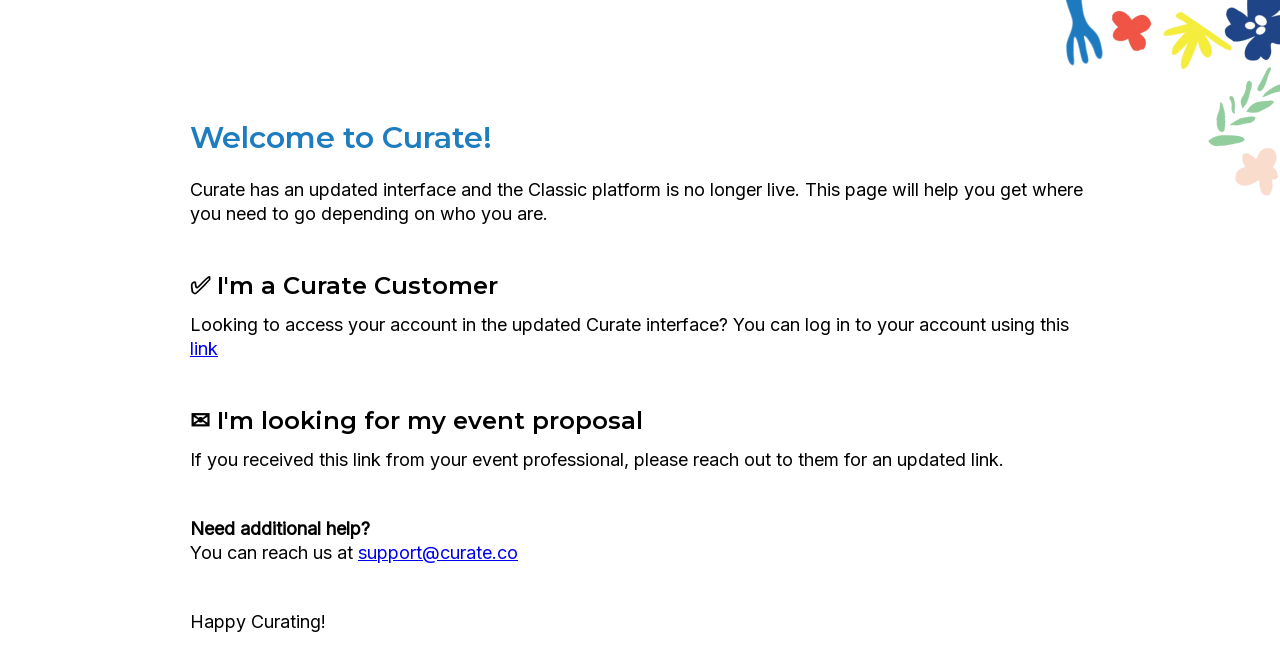

--- FILE ---
content_type: text/html; charset=UTF-8
request_url: https://app.curate.co/form/plant-hawaii/iPTmUQLkKZ8_EQLS_/
body_size: 910
content:
<!doctype html>
<html lang="en">
<head>
	<title>Curate</title>
	<meta name="viewport" content="width=device-width,initial-scale=1.0" />
	<link rel="preconnect" href="https://fonts.googleapis.com">
	<link rel="preconnect" href="https://fonts.gstatic.com" crossorigin>
	<link href="https://fonts.googleapis.com/css2?family=Inter&family=Montserrat:wght@600&display=swap" rel="stylesheet">
	<style>
		html, body {
			background-color: #ffffff;
			margin: 0;
			min-height: 60vh;
		}
		body {
			display: flex;
			justify-content: center;
			padding: 120px 20px 40px;
			align-items: center;
			background: url('https://app.curate.co/assets/themes/curatetheme/img/migration-downtime-icons.png') top right no-repeat;
		}
		body > div {
			max-width: 900px;
			text-align: left;
			color: #000000;
			margin: 0 auto;
		}

		h1 {
			font-family: Montserrat, Sans-serif;
			font-size: 30px;
			font-weight: 600;
			line-height: 36px;
			color: #1E7DBF;
			margin-top: 0;
			margin-bottom: 22px;
		}

		h2 {
			font-family: Montserrat, Sans-serif;
			font-size: 24px;
			font-weight: 600;
			line-height: 30px;
			color: #000000;
			margin-top: 0;
			margin-bottom: 12px;
		}

		p {
			font-family: Inter, Sans-serif;
			font-size: 18px;
			line-height: 24px;
			margin-top: 0;
			margin-bottom: 45px;
		}

		p:last-child {
			margin-bottom: 0;
		}
	</style>
</head>
<body>
	<div>
		<h1>Welcome to Curate!</h1>
		<p>Curate has an updated interface and the Classic platform is no longer live. This page will help you get where you need to go depending on who you are.</p>

		<h2>✅ I'm a Curate Customer</h2>
		<p>Looking to access your account in the updated Curate interface? You can log in to your account using this <a href="https://go.curate.co/login">link</a></p>

		<h2>✉️ I'm looking for my event proposal</h2>
		<p>If you received this link from your event professional, please reach out to them for an updated link.</p>

		<p>
			<strong>Need additional help?</strong><br />
			You can reach us at <a href="mailto:support@curate.co">support@curate.co</a>
		</p>

		<p>Happy Curating!</p>
	</div>
</body>
</html>
